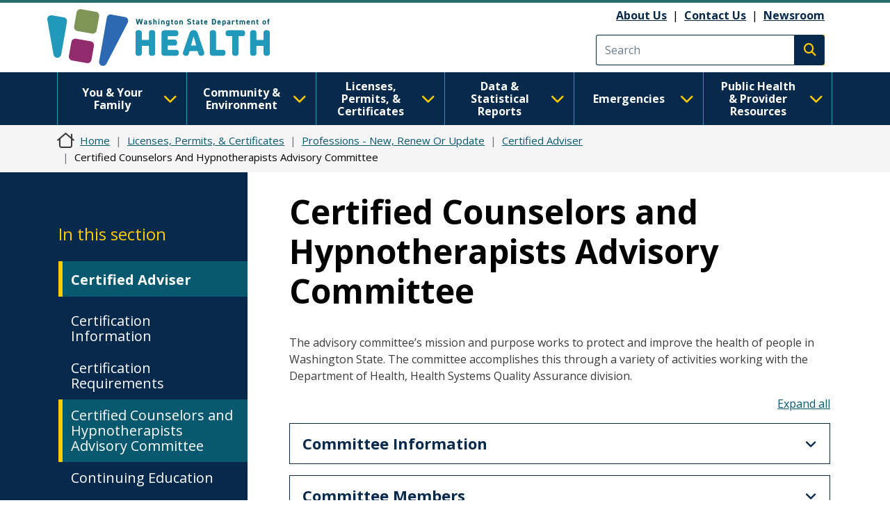

--- FILE ---
content_type: text/css
request_url: https://doh.wa.gov/themes/drupalbase_custom/assets/styles/navigation.css?t9hp6y
body_size: 3526
content:
/* Screen widths */
/* Site Colors */
/** Figma Colors **/
/** Global elements **/
.shadow {
  -webkit-box-shadow: 0px 4px 4px rgba(0, 0, 0, 0.25);
  -moz-box-shadow: 0px 4px 4px rgba(0, 0, 0, 0.25);
  box-shadow: 0px 4px 4px rgba(0, 0, 0, 0.25);
}
.shadow-2 {
  -webkit-box-shadow: 0px 8px 2px rgba(0, 0, 0, 0.25);
  -moz-box-shadow: 0px 8px 2px rgba(0, 0, 0, 0.25);
  box-shadow: 0px 8px 2px rgba(0, 0, 0, 0.25);
}
.no-shadow {
  -webkit-box-shadow: none;
  -moz-box-shadow: none;
  box-shadow: none;
}
#header {
  background-color: #FFFFFF;
  border: 0;
}
@media screen and (max-width: 767px) {
  #header .header-wrapper {
    margin-bottom: 10px;
  }
}
#header .region-header {
  display: grid;
  grid-template-columns: 375px auto;
  padding: 0;
}
@media screen and (max-width: 767px) {
  #header .region-header {
    grid-template-columns: 1fr;
    margin: 0 12px;
    width: 75%;
  }
}
#header .region-header .navbar-brand {
  padding: 0;
  height: auto;
  grid-row: 1 / span 2;
}
@media screen and (max-width: 991px) {
  #header .region-header .navbar-brand {
    grid-row: 1;
  }
}
#header .region-header .navbar-brand img {
  height: 10rem;
}
@media screen and (max-width: 767px) {
  #header .region-header .navbar-brand img {
    height: auto;
    width: 100%;
  }
}
@media screen and (max-width: 375px) {
  #header .region-header .navbar-brand img {
    width: 75%;
  }
}
#header .mb-3 {
  margin-bottom: 0!important;
}
#header #block-utilitylinks p {
  margin: 0;
  color: #000;
}
#header #block-utilitylinks a,
#header #block-utilitylinks a:hover,
#header #block-utilitylinks a:focus,
#header #block-utilitylinks a:visited {
  color: #07294C;
  font-weight: 700;
}
@media screen and (max-width: 767px) {
  #header .search-block-form {
    justify-content: center !important;
  }
}
#header .search-block-form form {
  gap: 0 !important;
  padding-right: 0;
}
#header .search-block-form form .js-form-item {
  margin-right: 0;
  padding: 0;
}
#header .search-block-form .form-search {
  font-size: 1.6rem;
  border-color: #07294C;
  border-right: 0;
  border-top-right-radius: 0;
  border-bottom-right-radius: 0;
  width: 28.5rem;
  height: 4.4rem;
}
@media screen and (max-width: 1024px) {
  #header .search-block-form .form-search {
    width: 19rem;
  }
}
@media screen and (max-width: 767px) {
  #header .search-block-form .form-search {
    width: auto;
  }
}
@media screen and (max-width: 600px) {
  #header .search-block-form .form-search {
    width: 100%;
  }
}
#header .search-block-form .form-search::placeholder {
  content: "Search";
  color: #6B7C8F;
}
#header .search-block-form .form-actions {
  position: relative;
  align-self: initial;
  padding: 0;
}
#header .search-block-form .form-actions .form-submit {
  position: relative;
  border: 0;
  border-radius: 0;
  width: 4.4rem;
  overflow: hidden;
  margin-right: 0;
  margin-bottom: 0;
  height: 4.4rem;
  padding: 0;
}
#header .search-block-form .form-actions .form-submit:after {
  position: absolute;
  left: 0;
  top: 0;
  content: "\f002";
  font-family: "Font Awesome 6 Pro";
  font-size: 1.8rem;
  color: #FFCC00;
  background: #07294C;
  border: 1px solid #07294C;
  border-radius: 0 0.375rem 0.375rem 0;
  padding: 0.375rem 1.3rem;
  height: 100%;
  width: 100%;
}
#header .search-block-form .form-actions .form-submit:hover::after {
  background-color: #08586F;
}
.nav-outer-wrapper {
  background-color: #07294C;
}
.nav-outer-wrapper #navbar-main {
  background: none;
  padding: 0;
  margin: 0;
  border: none;
}
.nav-outer-wrapper #navbar-main #navbar-top {
  background: none;
  padding: 0;
}
@media screen and (max-width: 991px) {
  .nav-outer-wrapper #navbar-main #navbar-top {
    justify-content: flex-start;
  }
}
.nav-outer-wrapper #navbar-main #navbar-top .responsive-menu-toggle-icon span.label {
  width: 100px;
  text-transform: none;
}
.nav-outer-wrapper .navbar {
  padding: 0;
  margin: 0;
  overflow: visible;
  border-radius: 0;
  border: 0;
  background: none;
}
@media screen and (max-width: 991px) {
  .nav-outer-wrapper .navbar {
    width: 100%;
    margin-left: 0;
    margin-right: 0;
    padding-left: 0;
  }
}
.nav-outer-wrapper .navbar.navbar-default {
  background-color: transparent;
}
@media screen and (max-width: 1199px) {
  .nav-outer-wrapper {
    border-top: 2px solid #07294C;
  }
}
.region-we-mega-menu .navbar-we-mega-menu .we-mega-menu-ul {
  display: flex;
  flex-wrap: nowrap;
  align-items: stretch;
  font-size: 1.6rem;
  padding-top: 1px;
}
.region-we-mega-menu .navbar-we-mega-menu .we-mega-menu-ul > li {
  border-right: 1px solid #2699BB;
  /** Dropdown icons & widths **/
}
.region-we-mega-menu .navbar-we-mega-menu .we-mega-menu-ul > li:first-of-type {
  border-left: 1px solid #2699BB;
}
.region-we-mega-menu .navbar-we-mega-menu .we-mega-menu-ul > li:hover,
.region-we-mega-menu .navbar-we-mega-menu .we-mega-menu-ul > li:focus {
  background-color: #FFFFFF;
  border: 4px solid #FFCC00;
  transform-style: preserve-3d;
  border-bottom: 5px solid #FFFFFF;
  margin-bottom: -4px;
}
.region-we-mega-menu .navbar-we-mega-menu .we-mega-menu-ul > li:hover a,
.region-we-mega-menu .navbar-we-mega-menu .we-mega-menu-ul > li:focus a,
.region-we-mega-menu .navbar-we-mega-menu .we-mega-menu-ul > li:hover a:hover,
.region-we-mega-menu .navbar-we-mega-menu .we-mega-menu-ul > li:focus a:hover,
.region-we-mega-menu .navbar-we-mega-menu .we-mega-menu-ul > li:hover a:focus,
.region-we-mega-menu .navbar-we-mega-menu .we-mega-menu-ul > li:focus a:focus {
  color: #07294C;
  padding: 3px 12px 7px 12px;
  background: none;
}
.region-we-mega-menu .navbar-we-mega-menu .we-mega-menu-ul > li.menu-item--expanded:after,
.region-we-mega-menu .navbar-we-mega-menu .we-mega-menu-ul > li.we-mega-menu-li.dropdown-menu:after {
  content: "\f107";
  font-family: "Font Awesome 6 Pro";
  font-size: 2.2rem;
  font-weight: 700;
  color: #FFCC00;
  margin-right: 1.2rem;
  align-self: center;
}
.region-we-mega-menu .navbar-we-mega-menu .we-mega-menu-ul > li a.we-mega-menu-li:after,
.region-we-mega-menu .navbar-we-mega-menu .we-mega-menu-ul > li a.we-mega-menu-li:before {
  display: none;
}
.region-we-mega-menu .navbar-we-mega-menu .we-mega-menu-ul > li .sub-nav,
.region-we-mega-menu .navbar-we-mega-menu .we-mega-menu-ul > li > .we-mega-menu-submenu {
  background-color: #FFFFFF;
  transform: translateZ(-10px);
  padding: 0;
  margin-left: -6px;
  -webkit-box-shadow: 0px 8px 2px rgba(0, 0, 0, 0.25);
  -moz-box-shadow: 0px 8px 2px rgba(0, 0, 0, 0.25);
  box-shadow: 0px 8px 2px rgba(0, 0, 0, 0.25);
}
.region-we-mega-menu .navbar-we-mega-menu .we-mega-menu-ul > li .sub-nav > .we-mega-menu-submenu-inner,
.region-we-mega-menu .navbar-we-mega-menu .we-mega-menu-ul > li > .we-mega-menu-submenu > .we-mega-menu-submenu-inner {
  border-top: 4px solid #FFCC00;
  padding: 24px;
  padding-top: 40px;
}
.region-we-mega-menu .navbar-we-mega-menu .we-mega-menu-ul > li .sub-nav > .we-mega-menu-submenu-inner > .we-mega-menu-row:before,
.region-we-mega-menu .navbar-we-mega-menu .we-mega-menu-ul > li > .we-mega-menu-submenu > .we-mega-menu-submenu-inner > .we-mega-menu-row:before {
  content: "\f002";
  font-family: "Font Awesome 6 Pro";
  font-weight: 300;
  background-color: #581B51;
  color: #FFFFFF;
  display: inline-flex;
  font-size: 3rem;
  width: 76px;
  height: 76px;
  border-radius: 38px;
  justify-content: center;
  align-items: center;
  margin: 8px;
  margin-top: 0;
}
.region-we-mega-menu .navbar-we-mega-menu .we-mega-menu-ul > li .sub-nav > .we-mega-menu-submenu-inner li,
.region-we-mega-menu .navbar-we-mega-menu .we-mega-menu-ul > li > .we-mega-menu-submenu > .we-mega-menu-submenu-inner li {
  width: 100%;
  margin: 12px 0;
}
.region-we-mega-menu .navbar-we-mega-menu .we-mega-menu-ul > li .sub-nav > .we-mega-menu-submenu-inner li:first-child,
.region-we-mega-menu .navbar-we-mega-menu .we-mega-menu-ul > li > .we-mega-menu-submenu > .we-mega-menu-submenu-inner li:first-child {
  margin-top: 0;
}
.region-we-mega-menu .navbar-we-mega-menu .we-mega-menu-ul > li .sub-nav > .we-mega-menu-submenu-inner li:last-child,
.region-we-mega-menu .navbar-we-mega-menu .we-mega-menu-ul > li > .we-mega-menu-submenu > .we-mega-menu-submenu-inner li:last-child {
  margin-bottom: 0;
}
.region-we-mega-menu .navbar-we-mega-menu .we-mega-menu-ul > li .sub-nav > .we-mega-menu-submenu-inner li a,
.region-we-mega-menu .navbar-we-mega-menu .we-mega-menu-ul > li > .we-mega-menu-submenu > .we-mega-menu-submenu-inner li a {
  color: #000;
  text-align: left;
  border-bottom: none;
  font-weight: 400;
  font-size: 16px;
  padding: 0 8px 0 16px;
}
.region-we-mega-menu .navbar-we-mega-menu .we-mega-menu-ul > li .sub-nav > .we-mega-menu-submenu-inner li a:hover,
.region-we-mega-menu .navbar-we-mega-menu .we-mega-menu-ul > li > .we-mega-menu-submenu > .we-mega-menu-submenu-inner li a:hover,
.region-we-mega-menu .navbar-we-mega-menu .we-mega-menu-ul > li .sub-nav > .we-mega-menu-submenu-inner li a:focus,
.region-we-mega-menu .navbar-we-mega-menu .we-mega-menu-ul > li > .we-mega-menu-submenu > .we-mega-menu-submenu-inner li a:focus {
  text-decoration: underline;
  color: #07294C;
}
.region-we-mega-menu .navbar-we-mega-menu .we-mega-menu-ul > li .sub-nav > .we-mega-menu-submenu-inner li .we-mega-menu-submenu-inner,
.region-we-mega-menu .navbar-we-mega-menu .we-mega-menu-ul > li > .we-mega-menu-submenu > .we-mega-menu-submenu-inner li .we-mega-menu-submenu-inner {
  margin-top: 24px;
}
.region-we-mega-menu .navbar-we-mega-menu .we-mega-menu-ul > li .sub-nav > .we-mega-menu-submenu-inner .we-mega-menu-row .we-mega-menu-col,
.region-we-mega-menu .navbar-we-mega-menu .we-mega-menu-ul > li > .we-mega-menu-submenu > .we-mega-menu-submenu-inner .we-mega-menu-row .we-mega-menu-col {
  margin: 0;
}
.region-we-mega-menu .navbar-we-mega-menu .we-mega-menu-ul > li .sub-nav > .we-mega-menu-submenu-inner .we-mega-menu-row .we-mega-menu-col.span3,
.region-we-mega-menu .navbar-we-mega-menu .we-mega-menu-ul > li > .we-mega-menu-submenu > .we-mega-menu-submenu-inner .we-mega-menu-row .we-mega-menu-col.span3 {
  flex: 0 0 calc((100% - 93px) / 4);
  width: calc((100% - 93px) / 4);
}
.region-we-mega-menu .navbar-we-mega-menu .we-mega-menu-ul > li .sub-nav > .we-mega-menu-submenu-inner .we-mega-menu-row .we-mega-menu-col.span4,
.region-we-mega-menu .navbar-we-mega-menu .we-mega-menu-ul > li > .we-mega-menu-submenu > .we-mega-menu-submenu-inner .we-mega-menu-row .we-mega-menu-col.span4 {
  flex: 0 0 calc((100% - 93px) / 3);
  width: calc((100% - 93px) / 3);
}
.region-we-mega-menu .navbar-we-mega-menu .we-mega-menu-ul > li .sub-nav > .we-mega-menu-submenu-inner .we-mega-menu-row .we-mega-menu-col:not(:last-child),
.region-we-mega-menu .navbar-we-mega-menu .we-mega-menu-ul > li > .we-mega-menu-submenu > .we-mega-menu-submenu-inner .we-mega-menu-row .we-mega-menu-col:not(:last-child) {
  border-right: 1px solid #581B51;
}
.region-we-mega-menu .navbar-we-mega-menu .we-mega-menu-ul > li:nth-child(1) > .we-mega-menu-submenu {
  width: 100vw;
  left: -8px;
}
.region-we-mega-menu .navbar-we-mega-menu .we-mega-menu-ul > li:nth-child(1) > .we-mega-menu-submenu > .we-mega-menu-submenu-inner > .we-mega-menu-row:before {
  content: '\e300';
}
.region-we-mega-menu .navbar-we-mega-menu .we-mega-menu-ul > li:nth-child(2) > .we-mega-menu-submenu {
  width: 100vw;
  left: calc(-100% - 16px);
}
.region-we-mega-menu .navbar-we-mega-menu .we-mega-menu-ul > li:nth-child(2) > .we-mega-menu-submenu > .we-mega-menu-submenu-inner > .we-mega-menu-row:before {
  content: '\f4d8';
}
.region-we-mega-menu .navbar-we-mega-menu .we-mega-menu-ul > li:nth-child(3) > .we-mega-menu-submenu {
  width: 100vw;
  left: calc(-200% - 24px);
}
.region-we-mega-menu .navbar-we-mega-menu .we-mega-menu-ul > li:nth-child(3) > .we-mega-menu-submenu > .we-mega-menu-submenu-inner > .we-mega-menu-row:before {
  content: '\f5f3';
}
.region-we-mega-menu .navbar-we-mega-menu .we-mega-menu-ul > li:nth-child(4) > .we-mega-menu-submenu {
  width: 100vw;
  left: calc(-300% - 32px);
}
.region-we-mega-menu .navbar-we-mega-menu .we-mega-menu-ul > li:nth-child(4) > .we-mega-menu-submenu > .we-mega-menu-submenu-inner > .we-mega-menu-row:before {
  content: '\e0e3';
}
.region-we-mega-menu .navbar-we-mega-menu .we-mega-menu-ul > li:nth-child(5) > .we-mega-menu-submenu {
  width: 100vw;
  left: calc(-400% - 40px);
}
.region-we-mega-menu .navbar-we-mega-menu .we-mega-menu-ul > li:nth-child(5) > .we-mega-menu-submenu > .we-mega-menu-submenu-inner > .we-mega-menu-row:before {
  content: '\f071';
}
.region-we-mega-menu .navbar-we-mega-menu .we-mega-menu-ul > li:nth-child(6) > .we-mega-menu-submenu {
  width: 100vw;
  left: calc(-500% - 48px);
}
.region-we-mega-menu .navbar-we-mega-menu .we-mega-menu-ul > li:nth-child(6) > .we-mega-menu-submenu > .we-mega-menu-submenu-inner > .we-mega-menu-row:before {
  content: '\f0f0';
}
.region-we-mega-menu .navbar-we-mega-menu .we-mega-menu-ul a {
  color: #FFFFFF;
  font-family: "Open Sans", sans-serif;
  font-size: 1.6rem;
  font-weight: 700;
  line-height: 21.79px;
  text-align: center;
  justify-content: center;
  vertical-align: middle;
  text-decoration: none;
  text-transform: none;
  align-self: center;
  width: 100%;
}
.region-we-mega-menu .navbar-we-mega-menu .we-mega-menu-ul a:visited {
  color: #FFFFFF;
}
.region-we-mega-menu .navbar-we-mega-menu .we-mega-menu-ul > li > a {
  background: none;
  padding: 7px 16px;
}
/** Sidebar navigation **/
#sidebar_first {
  padding-right: 0;
}
@media screen and (max-width: 991px) {
  #sidebar_first {
    padding-left: 0;
  }
}
@media screen and (max-width: 991px) {
  #sidebar_first #block-mobile-submenu h3 {
    background-color: #FFCC00;
  }
  #sidebar_first #block-mobile-submenu .responsive-menu-toggle-icon:before {
    content: "\f0c9";
    font-family: "Font Awesome 6 Pro";
    color: #000;
    background: transparent;
    top: 5px;
    font-size: 2rem;
    transition: none;
    transform: none;
  }
  #sidebar_first #block-mobile-submenu .responsive-menu-toggle-icon .icon {
    background-color: transparent;
  }
  #sidebar_first #block-mobile-submenu .responsive-menu-toggle-icon .label {
    color: #000;
  }
  #sidebar_first #block-mobile-submenu .responsive-menu-toggle-icon:after {
    content: '';
    background: transparent;
  }
}
#sidebar_first h2,
#sidebar_first .h2 {
  font-size: 2.4rem;
  text-shadow: none;
  color: #FFCC00;
  margin: 75px 0 25px;
  border-bottom: none;
  font-weight: 400;
}
@media screen and (max-width: 991px) {
  #sidebar_first h2,
  #sidebar_first .h2 {
    display: none;
  }
}
#sidebar_first aside nav {
  font-weight: 400;
  line-height: 1;
}
@media screen and (max-width: 991px) {
  #sidebar_first aside nav {
    display: none;
  }
}
#sidebar_first aside nav a {
  color: #FFFFFF;
  font-size: 2rem;
  line-height: 2.2rem;
  text-decoration: none;
  padding: 0;
  padding-right: 10px;
  width: 100%;
}
@media screen and (max-width: 991px) {
  #sidebar_first aside nav a {
    font-size: 1.8rem;
    line-height: 2rem;
  }
}
#sidebar_first aside nav a:hover,
#sidebar_first aside nav a:focus,
#sidebar_first aside nav a:visited {
  color: #FFFFFF;
  background: none;
  text-decoration: underline;
}
#sidebar_first aside nav h3,
#sidebar_first aside nav .active,
#sidebar_first aside nav .h3 {
  border-left: 6px solid transparent;
  background-color: #08586F;
  border-left-color: #FFCC00;
}
#sidebar_first aside nav h3,
#sidebar_first aside nav .h3 {
  font-size: 2rem;
  font-weight: 700;
  padding: 12px;
  padding-top: 15px;
  margin: 0;
}
@media screen and (max-width: 1199px) {
  #sidebar_first aside nav h3,
  #sidebar_first aside nav .h3 {
    padding: 5px 8px 0 8px;
  }
}
@media screen and (max-width: 991px) {
  #sidebar_first aside nav h3,
  #sidebar_first aside nav .h3 {
    padding: 4px 6px 0 6px;
  }
}
#sidebar_first aside nav ul {
  list-style-type: none;
  max-width: 100%;
  margin: 0;
}
#sidebar_first aside nav ul > li {
  padding: 12px;
  border-left: 6px solid transparent;
  width: 100%;
}
@media screen and (max-width: 1199px) {
  #sidebar_first aside nav ul > li {
    padding: 8px;
  }
}
@media screen and (max-width: 991px) {
  #sidebar_first aside nav ul > li {
    padding: 6px;
  }
}
#sidebar_first aside nav ul > li.first {
  margin-top: 12px;
}
#sidebar_first aside nav ul > li .caret {
  display: inline-block;
}
#sidebar_first aside nav ul > li .caret:before {
  content: '\f0d7';
  font-family: 'Font Awesome 6 Pro';
  font-weight: 900;
}
#sidebar_first aside nav ul > li > ul {
  padding-left: 0;
}
#sidebar_first aside nav ul > li > ul > li.first {
  margin-top: 6px;
}
#sidebar_first aside nav ul > li > ul > li a {
  font-weight: 300;
}
/** Mobile Menu **/
#block-responsivemenumobileicon .responsive-menu-toggle-icon span.label {
  top: 4px;
}
.mm-panels .mm-navbar {
  background-position: center;
  background-repeat: no-repeat;
  background-size: cover;
  background-color: #581B51;
  border: 0;
}
.mm-panels .mm-navbar > * {
  min-height: 100px;
}
.mm-panels .mm-navbar .mm-btn {
  color: #FFFFFF;
}
.mm-panels .mm-navbar .mm-btn:before {
  border-color: #FFFFFF;
}
.mm-panels .mm-navbar .mm-navbar__title {
  color: #FFFFFF;
  font-size: 2.2rem;
}
.mm-panels .mm-navbar .mm-navbar__title > span {
  overflow: visible;
}
.mm-panels #mm-1 .mm-navbar :before {
  content: url("../images/doh_logo_horizontal-reversed.svg");
  height: 66px;
  width: 230px;
  display: block;
  position: relative;
}
.mm-panels #mm-1 .mm-navbar__title {
  justify-content: flex-start;
}
.mm-panels #mm-1 .mm-navbar__title span {
  position: absolute;
  width: 1px;
  height: 1px;
  padding: 0;
  margin: -1px;
  overflow: hidden;
  clip: rect(0, 0, 0, 0);
  border: 0;
}
.mm-panels .mm-listview li {
  font-size: 2.2rem;
  line-height: 2.4rem;
  color: #000;
}
.mm-panels .mm-listview .mm-listitem__text {
  text-overflow: initial;
  white-space: normal;
}
.mm-panels .mm-listview .mm-btn:after {
  border-color: #000;
  width: 10px;
  height: 10px;
}
/** Mobile Subnav **/
nav.mobile-submenu {
  display: none;
  margin: 19px 15px;
  border-bottom-right-radius: 4px;
  border-bottom-left-radius: 4px;
  -webkit-box-shadow: 0px 4px 4px rgba(0, 0, 0, 0.25);
  -moz-box-shadow: 0px 4px 4px rgba(0, 0, 0, 0.25);
  box-shadow: 0px 4px 4px rgba(0, 0, 0, 0.25);
}
@media screen and (max-width: 991px) {
  nav.mobile-submenu {
    display: block;
  }
}
nav.mobile-submenu h3 {
  margin: 0;
  padding: 8px 0;
  background-color: #07294C;
}
nav.mobile-submenu .responsive-menu-toggle-icon span.label {
  text-transform: none;
  color: #FFCC00;
  top: 2px;
  width: max-content;
  font-size: 2.2rem;
}
nav.mobile-submenu ul.menu {
  display: none;
  background-color: #FFFFFF;
  border-bottom-right-radius: 4px;
  border-bottom-left-radius: 4px;
  margin: 0;
}
nav.mobile-submenu ul.menu li {
  border: 1px solid #E2E2E2;
  padding: 12px 15px 12px 38px;
}
nav.mobile-submenu ul.menu li a {
  font-size: 2.2rem;
  line-height: 1;
  color: #000;
  text-decoration: none;
}
nav.mobile-submenu ul.menu li a:visited {
  color: #000;
}
nav.mobile-submenu ul.menu li a:hover,
nav.mobile-submenu ul.menu li a:focus {
  text-decoration: underline;
  text-decoration-thickness: 1px;
  text-underline-offset: 2px;
}
nav.mobile-submenu ul.menu li > ul li {
  border: none;
  padding: 12px;
}
nav.mobile-submenu ul.menu li.last,
nav.mobile-submenu ul.menu li.last a {
  border-bottom-right-radius: 4px;
  border-bottom-left-radius: 4px;
}
#block-mobile-submenu .responsive-menu-toggle-icon:before,
#block-mobile-submenu .responsive-menu-toggle-icon:after {
  -webkit-transform: rotate(0deg);
  -ms-transform: rotate(0deg);
  transform: rotate(0deg);
  background: #ffffff;
}
#block-mobile-submenu .responsive-menu-toggle-icon:before {
  top: 8px;
}
#block-mobile-submenu .responsive-menu-toggle-icon:after {
  top: 20px;
}
#block-mobile-submenu .responsive-menu-toggle-icon span.icon {
  background: #ffffff;
  top: 14px;
  left: 13px;
  opacity: 1;
}
#block-mobile-submenu.expanded .responsive-menu-toggle-icon:before {
  top: 14px;
  -webkit-transform: rotate(45deg);
  -ms-transform: rotate(45deg);
  transform: rotate(45deg);
}
#block-mobile-submenu.expanded .responsive-menu-toggle-icon:after {
  top: 14px;
  -webkit-transform: rotate(-45deg);
  -ms-transform: rotate(-45deg);
  transform: rotate(-45deg);
}
#block-mobile-submenu.expanded .responsive-menu-toggle-icon span.icon {
  left: -25px;
  opacity: 0;
}
.mcopy-nav #block-utilitylinks p {
  color: #ffffff;
  line-height: 1;
}
.mcopy-nav #block-utilitylinks a {
  display: block;
  width: 100%;
  font-weight: bold;
  color: black;
  border-bottom: 1px solid #ccc;
  padding-left: 2rem;
  padding-bottom: 1rem;
  text-decoration: none;
}
